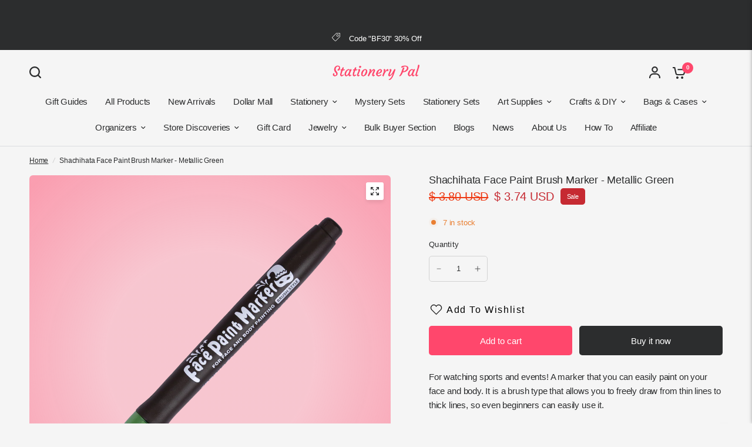

--- FILE ---
content_type: text/html; charset=utf-8
request_url: https://stationerypal.com/recommendations/products?section_id=template--18010134937667__product-recommendations&product_id=6576083370051&limit=6
body_size: 2019
content:
<div id="shopify-section-template--18010134937667__product-recommendations" class="shopify-section section-product-recommendations"><link href="//stationerypal.com/cdn/shop/t/126/assets/product-grid.css?v=82089126330015254991764752006" rel="stylesheet" type="text/css" media="all" /><div class="row">
	<div class="small-12 columns">
		<product-recommendations class="product-recommendations section-spacing-padding section-spacing--disable-top" data-url="/recommendations/products?section_id=template--18010134937667__product-recommendations&product_id=6576083370051&limit=6">
			
				<div class="section-header">
	<div class="section-header--content"><h3 class="section-header--title">
				You may also like

			</h3><div class="section-header--description rte">
				<p>Combine your style with these products</p>
			</div></div></div>
				<ul class="products row no-padding">
					
						<li class="small-6 medium-6 large-3 columns">
							<product-card class="product-card text-left product-card--content-spacing-false product-card--border-false has-shadow--false">
  <figure class="product-featured-image thb-hover">
    <span class="product-card--badges top left">
	

</span>

    
    
    
    
    
    
    
    
    <span class="badge--brand">Use code "BF30"</span>
    <a href="/products/shachihata-face-paint-brush-marker-pastel-green?pr_prod_strat=e5_desc&pr_rec_id=27bd0dcc0&pr_rec_pid=6576083304515&pr_ref_pid=6576083370051&pr_seq=uniform" title="Shachihata Face Paint Brush Marker - Pastel Green" class="product-featured-image-link aspect-ratio aspect-ratio--adapt" style="--padding-bottom: 100.0%;">
<img class="lazyload no-blur product-secondary-image" width="4100" height="4100" data-sizes="auto" src="//stationerypal.com/cdn/shop/files/ShachihataFacePaintBrushMarker-PastelGreen_3.png?v=1719396040&width=298" data-srcset="//stationerypal.com/cdn/shop/files/ShachihataFacePaintBrushMarker-PastelGreen_3.png?v=1719396040&width=298 298w,//stationerypal.com/cdn/shop/files/ShachihataFacePaintBrushMarker-PastelGreen_3.png?v=1719396040&width=596 596w" fetchpriority="auto" alt="Shachihata Face Paint Brush Marker - Pastel Green - Stationery Pal"  />

<img class="lazyload no-blur product-primary-image" width="4100" height="4100" data-sizes="auto" src="//stationerypal.com/cdn/shop/files/ShachihataFacePaintBrushMarker-PastelGreen_1.png?v=1719396035&width=298" data-srcset="//stationerypal.com/cdn/shop/files/ShachihataFacePaintBrushMarker-PastelGreen_1.png?v=1719396035&width=298 298w,//stationerypal.com/cdn/shop/files/ShachihataFacePaintBrushMarker-PastelGreen_1.png?v=1719396035&width=596 596w" fetchpriority="auto" alt="Shachihata Face Paint Brush Marker - Pastel Green - Stationery Pal" style="object-position: 50.0% 50.0%;" />
</a>
  </figure>
	<div class="product-card-info"><a href="/products/shachihata-face-paint-brush-marker-pastel-green?pr_prod_strat=e5_desc&pr_rec_id=27bd0dcc0&pr_rec_pid=6576083304515&pr_ref_pid=6576083370051&pr_seq=uniform" title="Shachihata Face Paint Brush Marker - Pastel Green" class="product-card-title">Shachihata Face Paint Brush Marker - Pastel Green</a>

		
<div class="product-card--add-to-cart-button-wrapper">
<span class="price">
		
			<del>
				<span class="amount">
					
						<span class=money>$ 3.80 USD</span>
					
				</span>
			</del>
		
<ins><span class="amount discounted"><span class=money>$ 3.74 USD</span></span></ins>
	<small class="unit-price  hidden">
		<span></span>
    <span class="unit-price-separator">/</span>
		<span>
    </span>
	</small>
</span>
<button class="product-card--add-to-cart-button product-card--add-to-cart-button-simple button accent" data-product-id="39445149909059" data-product-handle="shachihata-face-paint-brush-marker-pastel-green" tabindex="-1" >
					<svg aria-hidden="true" focusable="false" role="presentation" class="spinner" viewBox="0 0 66 66" xmlns="http://www.w3.org/2000/svg">
	<circle class="spinner-path" fill="none" stroke-width="6" cx="33" cy="33" r="30" stroke="var(--color-body)"></circle>
</svg>
                    
					<span class="product-card--add-to-cart-text">
                    <svg width="24" height="20" viewBox="0 0 24 20" fill="none" xmlns="http://www.w3.org/2000/svg">
<path d="M10.974 17.9841C10.974 19.0977 10.0716 20 8.95805 20C7.84447 20 6.94214 19.0977 6.94214 17.9841C6.94214 16.8705 7.84447 15.9682 8.95805 15.9682C10.0716 15.9682 10.974 16.8705 10.974 17.9841Z" fill="var(--color-header-icons, --color-accent)"/>
<path d="M19.1436 17.9841C19.1436 19.0977 18.2413 20 17.1277 20C16.0141 20 15.1118 19.0977 15.1118 17.9841C15.1118 16.8705 16.0141 15.9682 17.1277 15.9682C18.2413 15.9682 19.1436 16.8705 19.1436 17.9841Z" fill="var(--color-header-icons, --color-accent)"/>
<path d="M22.0614 3.12997H9.51503V5.25199H20.7352L19.462 10.6631C19.3843 11.0141 19.1896 11.3286 18.9102 11.555C18.6307 11.7815 18.283 11.9065 17.9235 11.9098H9.22325C8.859 11.9122 8.50518 11.79 8.22003 11.5631C7.93536 11.3362 7.73689 11.0184 7.65826 10.6631L5.43015 0.822281C5.37615 0.588291 5.24447 0.379879 5.05643 0.230674C4.86885 0.0809966 4.63581 0 4.39566 0H0.947388V2.12202H3.54686L5.5893 11.1406C5.77166 11.9662 6.23206 12.7037 6.89377 13.2304C7.55548 13.7566 8.37776 14.0399 9.22325 14.0323H17.9235C18.7643 14.0342 19.5804 13.7481 20.2369 13.2223C20.8934 12.6966 21.3495 11.9619 21.5309 11.1411L23.0959 4.43018C23.1689 4.11519 23.0936 3.78363 22.8923 3.53069C22.6909 3.27776 22.385 3.12997 22.0614 3.12997Z" fill="var(--color-header-icons, --color-accent)"/>
</svg>
                    </span>
                    
				</button>
			</div></div>
</product-card>
						</li>
					
						<li class="small-6 medium-6 large-3 columns">
							<product-card class="product-card text-left product-card--content-spacing-false product-card--border-false has-shadow--false">
  <figure class="product-featured-image thb-hover">
    <span class="product-card--badges top left">
	

</span>

    
    
    
    
    
    
    
    
    <span class="badge--brand">Use code "BF30"</span>
    <a href="/products/shachihata-face-paint-brush-marker-blue?pr_prod_strat=e5_desc&pr_rec_id=27bd0dcc0&pr_rec_pid=6576083107907&pr_ref_pid=6576083370051&pr_seq=uniform" title="Shachihata Face Paint Brush Marker - Blue" class="product-featured-image-link aspect-ratio aspect-ratio--adapt" style="--padding-bottom: 100.0%;">
<img class="lazyload no-blur product-secondary-image" width="4100" height="4100" data-sizes="auto" src="//stationerypal.com/cdn/shop/files/ShachihataFacePaintBrushMarker-Blue_2.png?v=1719394141&width=298" data-srcset="//stationerypal.com/cdn/shop/files/ShachihataFacePaintBrushMarker-Blue_2.png?v=1719394141&width=298 298w,//stationerypal.com/cdn/shop/files/ShachihataFacePaintBrushMarker-Blue_2.png?v=1719394141&width=596 596w" fetchpriority="auto" alt="Shachihata Face Paint Brush Marker - Blue - Stationery Pal"  />

<img class="lazyload no-blur product-primary-image" width="4100" height="4100" data-sizes="auto" src="//stationerypal.com/cdn/shop/files/ShachihataFacePaintBrushMarker-Blue_1.png?v=1719394121&width=298" data-srcset="//stationerypal.com/cdn/shop/files/ShachihataFacePaintBrushMarker-Blue_1.png?v=1719394121&width=298 298w,//stationerypal.com/cdn/shop/files/ShachihataFacePaintBrushMarker-Blue_1.png?v=1719394121&width=596 596w" fetchpriority="auto" alt="Shachihata Face Paint Brush Marker - Blue - Stationery Pal" style="object-position: 50.0% 50.0%;" />
</a>
  </figure>
	<div class="product-card-info"><a href="/products/shachihata-face-paint-brush-marker-blue?pr_prod_strat=e5_desc&pr_rec_id=27bd0dcc0&pr_rec_pid=6576083107907&pr_ref_pid=6576083370051&pr_seq=uniform" title="Shachihata Face Paint Brush Marker - Blue" class="product-card-title">Shachihata Face Paint Brush Marker - Blue</a>

		
<div class="product-card--add-to-cart-button-wrapper">
<span class="price">
		
			<del>
				<span class="amount">
					
						<span class=money>$ 3.80 USD</span>
					
				</span>
			</del>
		
<ins><span class="amount discounted"><span class=money>$ 3.74 USD</span></span></ins>
	<small class="unit-price  hidden">
		<span></span>
    <span class="unit-price-separator">/</span>
		<span>
    </span>
	</small>
</span>
<button class="product-card--add-to-cart-button product-card--add-to-cart-button-simple button accent" data-product-id="39445149450307" data-product-handle="shachihata-face-paint-brush-marker-blue" tabindex="-1" >
					<svg aria-hidden="true" focusable="false" role="presentation" class="spinner" viewBox="0 0 66 66" xmlns="http://www.w3.org/2000/svg">
	<circle class="spinner-path" fill="none" stroke-width="6" cx="33" cy="33" r="30" stroke="var(--color-body)"></circle>
</svg>
                    
					<span class="product-card--add-to-cart-text">
                    <svg width="24" height="20" viewBox="0 0 24 20" fill="none" xmlns="http://www.w3.org/2000/svg">
<path d="M10.974 17.9841C10.974 19.0977 10.0716 20 8.95805 20C7.84447 20 6.94214 19.0977 6.94214 17.9841C6.94214 16.8705 7.84447 15.9682 8.95805 15.9682C10.0716 15.9682 10.974 16.8705 10.974 17.9841Z" fill="var(--color-header-icons, --color-accent)"/>
<path d="M19.1436 17.9841C19.1436 19.0977 18.2413 20 17.1277 20C16.0141 20 15.1118 19.0977 15.1118 17.9841C15.1118 16.8705 16.0141 15.9682 17.1277 15.9682C18.2413 15.9682 19.1436 16.8705 19.1436 17.9841Z" fill="var(--color-header-icons, --color-accent)"/>
<path d="M22.0614 3.12997H9.51503V5.25199H20.7352L19.462 10.6631C19.3843 11.0141 19.1896 11.3286 18.9102 11.555C18.6307 11.7815 18.283 11.9065 17.9235 11.9098H9.22325C8.859 11.9122 8.50518 11.79 8.22003 11.5631C7.93536 11.3362 7.73689 11.0184 7.65826 10.6631L5.43015 0.822281C5.37615 0.588291 5.24447 0.379879 5.05643 0.230674C4.86885 0.0809966 4.63581 0 4.39566 0H0.947388V2.12202H3.54686L5.5893 11.1406C5.77166 11.9662 6.23206 12.7037 6.89377 13.2304C7.55548 13.7566 8.37776 14.0399 9.22325 14.0323H17.9235C18.7643 14.0342 19.5804 13.7481 20.2369 13.2223C20.8934 12.6966 21.3495 11.9619 21.5309 11.1411L23.0959 4.43018C23.1689 4.11519 23.0936 3.78363 22.8923 3.53069C22.6909 3.27776 22.385 3.12997 22.0614 3.12997Z" fill="var(--color-header-icons, --color-accent)"/>
</svg>
                    </span>
                    
				</button>
			</div></div>
</product-card>
						</li>
					
						<li class="small-6 medium-6 large-3 columns">
							<product-card class="product-card text-left product-card--content-spacing-false product-card--border-false has-shadow--false">
  <figure class="product-featured-image thb-hover">
    <span class="product-card--badges top left">
	

</span>

    
    
    
    
    
    
    
    
    <span class="badge--brand">Use code "BF30"</span>
    <a href="/products/shachihata-face-paint-brush-marker-yellow-green?pr_prod_strat=e5_desc&pr_rec_id=27bd0dcc0&pr_rec_pid=6576083501123&pr_ref_pid=6576083370051&pr_seq=uniform" title="Shachihata Face Paint Brush Marker - Yellow Green" class="product-featured-image-link aspect-ratio aspect-ratio--adapt" style="--padding-bottom: 100.0%;">
<img class="lazyload no-blur product-secondary-image" width="4100" height="4100" data-sizes="auto" src="//stationerypal.com/cdn/shop/files/ShachihataFacePaintBrushMarker-YellowGreen_3.png?v=1719395250&width=298" data-srcset="//stationerypal.com/cdn/shop/files/ShachihataFacePaintBrushMarker-YellowGreen_3.png?v=1719395250&width=298 298w,//stationerypal.com/cdn/shop/files/ShachihataFacePaintBrushMarker-YellowGreen_3.png?v=1719395250&width=596 596w" fetchpriority="auto" alt="Shachihata Face Paint Brush Marker - Yellow Green - Stationery Pal"  />

<img class="lazyload no-blur product-primary-image" width="4100" height="4100" data-sizes="auto" src="//stationerypal.com/cdn/shop/files/ShachihataFacePaintBrushMarker-YellowGreen_2.png?v=1719395250&width=298" data-srcset="//stationerypal.com/cdn/shop/files/ShachihataFacePaintBrushMarker-YellowGreen_2.png?v=1719395250&width=298 298w,//stationerypal.com/cdn/shop/files/ShachihataFacePaintBrushMarker-YellowGreen_2.png?v=1719395250&width=596 596w" fetchpriority="auto" alt="Shachihata Face Paint Brush Marker - Yellow Green - Stationery Pal" style="object-position: 50.0% 50.0%;" />
</a>
  </figure>
	<div class="product-card-info"><a href="/products/shachihata-face-paint-brush-marker-yellow-green?pr_prod_strat=e5_desc&pr_rec_id=27bd0dcc0&pr_rec_pid=6576083501123&pr_ref_pid=6576083370051&pr_seq=uniform" title="Shachihata Face Paint Brush Marker - Yellow Green" class="product-card-title">Shachihata Face Paint Brush Marker - Yellow Green</a>

		
<div class="product-card--add-to-cart-button-wrapper">
<span class="price">
		
			<del>
				<span class="amount">
					
						<span class=money>$ 3.80 USD</span>
					
				</span>
			</del>
		
<ins><span class="amount discounted"><span class=money>$ 3.74 USD</span></span></ins>
	<small class="unit-price  hidden">
		<span></span>
    <span class="unit-price-separator">/</span>
		<span>
    </span>
	</small>
</span>
<button class="product-card--add-to-cart-button product-card--add-to-cart-button-simple button accent" data-product-id="39445151416387" data-product-handle="shachihata-face-paint-brush-marker-yellow-green" tabindex="-1" >
					<svg aria-hidden="true" focusable="false" role="presentation" class="spinner" viewBox="0 0 66 66" xmlns="http://www.w3.org/2000/svg">
	<circle class="spinner-path" fill="none" stroke-width="6" cx="33" cy="33" r="30" stroke="var(--color-body)"></circle>
</svg>
                    
					<span class="product-card--add-to-cart-text">
                    <svg width="24" height="20" viewBox="0 0 24 20" fill="none" xmlns="http://www.w3.org/2000/svg">
<path d="M10.974 17.9841C10.974 19.0977 10.0716 20 8.95805 20C7.84447 20 6.94214 19.0977 6.94214 17.9841C6.94214 16.8705 7.84447 15.9682 8.95805 15.9682C10.0716 15.9682 10.974 16.8705 10.974 17.9841Z" fill="var(--color-header-icons, --color-accent)"/>
<path d="M19.1436 17.9841C19.1436 19.0977 18.2413 20 17.1277 20C16.0141 20 15.1118 19.0977 15.1118 17.9841C15.1118 16.8705 16.0141 15.9682 17.1277 15.9682C18.2413 15.9682 19.1436 16.8705 19.1436 17.9841Z" fill="var(--color-header-icons, --color-accent)"/>
<path d="M22.0614 3.12997H9.51503V5.25199H20.7352L19.462 10.6631C19.3843 11.0141 19.1896 11.3286 18.9102 11.555C18.6307 11.7815 18.283 11.9065 17.9235 11.9098H9.22325C8.859 11.9122 8.50518 11.79 8.22003 11.5631C7.93536 11.3362 7.73689 11.0184 7.65826 10.6631L5.43015 0.822281C5.37615 0.588291 5.24447 0.379879 5.05643 0.230674C4.86885 0.0809966 4.63581 0 4.39566 0H0.947388V2.12202H3.54686L5.5893 11.1406C5.77166 11.9662 6.23206 12.7037 6.89377 13.2304C7.55548 13.7566 8.37776 14.0399 9.22325 14.0323H17.9235C18.7643 14.0342 19.5804 13.7481 20.2369 13.2223C20.8934 12.6966 21.3495 11.9619 21.5309 11.1411L23.0959 4.43018C23.1689 4.11519 23.0936 3.78363 22.8923 3.53069C22.6909 3.27776 22.385 3.12997 22.0614 3.12997Z" fill="var(--color-header-icons, --color-accent)"/>
</svg>
                    </span>
                    
				</button>
			</div></div>
</product-card>
						</li>
					
						<li class="small-6 medium-6 large-3 columns">
							<product-card class="product-card text-left product-card--content-spacing-false product-card--border-false has-shadow--false">
  <figure class="product-featured-image thb-hover">
    <span class="product-card--badges top left">
	

</span>

    
    
    
    
    
    
    
    
    <span class="badge--brand">Use code "BF30"</span>
    <a href="/products/shachihata-face-paint-brush-marker-orange?pr_prod_strat=e5_desc&pr_rec_id=27bd0dcc0&pr_rec_pid=6579555958851&pr_ref_pid=6576083370051&pr_seq=uniform" title="Shachihata Face Paint Brush Marker - Orange" class="product-featured-image-link aspect-ratio aspect-ratio--adapt" style="--padding-bottom: 100.0%;">
<img class="lazyload no-blur product-secondary-image" width="4100" height="4100" data-sizes="auto" src="//stationerypal.com/cdn/shop/files/ShachihataFacePaintBrushMarker-Orange_1.png?v=1719396134&width=298" data-srcset="//stationerypal.com/cdn/shop/files/ShachihataFacePaintBrushMarker-Orange_1.png?v=1719396134&width=298 298w,//stationerypal.com/cdn/shop/files/ShachihataFacePaintBrushMarker-Orange_1.png?v=1719396134&width=596 596w" fetchpriority="auto" alt="Shachihata Face Paint Brush Marker - Orange - Stationery Pal"  />

<img class="lazyload no-blur product-primary-image" width="4100" height="4100" data-sizes="auto" src="//stationerypal.com/cdn/shop/files/ShachihataFacePaintBrushMarker-Orange_4.png?v=1719396134&width=298" data-srcset="//stationerypal.com/cdn/shop/files/ShachihataFacePaintBrushMarker-Orange_4.png?v=1719396134&width=298 298w,//stationerypal.com/cdn/shop/files/ShachihataFacePaintBrushMarker-Orange_4.png?v=1719396134&width=596 596w" fetchpriority="auto" alt="Shachihata Face Paint Brush Marker - Orange - Stationery Pal" style="object-position: 50.0% 50.0%;" />
</a>
  </figure>
	<div class="product-card-info"><a href="/products/shachihata-face-paint-brush-marker-orange?pr_prod_strat=e5_desc&pr_rec_id=27bd0dcc0&pr_rec_pid=6579555958851&pr_ref_pid=6576083370051&pr_seq=uniform" title="Shachihata Face Paint Brush Marker - Orange" class="product-card-title">Shachihata Face Paint Brush Marker - Orange</a>

		
<div class="product-card--add-to-cart-button-wrapper">
<span class="price">
		
			<del>
				<span class="amount">
					
						<span class=money>$ 3.80 USD</span>
					
				</span>
			</del>
		
<ins><span class="amount discounted"><span class=money>$ 3.74 USD</span></span></ins>
	<small class="unit-price  hidden">
		<span></span>
    <span class="unit-price-separator">/</span>
		<span>
    </span>
	</small>
</span>
<button class="product-card--add-to-cart-button product-card--add-to-cart-button-simple button accent" data-product-id="39452672393283" data-product-handle="shachihata-face-paint-brush-marker-orange" tabindex="-1" >
					<svg aria-hidden="true" focusable="false" role="presentation" class="spinner" viewBox="0 0 66 66" xmlns="http://www.w3.org/2000/svg">
	<circle class="spinner-path" fill="none" stroke-width="6" cx="33" cy="33" r="30" stroke="var(--color-body)"></circle>
</svg>
                    
					<span class="product-card--add-to-cart-text">
                    <svg width="24" height="20" viewBox="0 0 24 20" fill="none" xmlns="http://www.w3.org/2000/svg">
<path d="M10.974 17.9841C10.974 19.0977 10.0716 20 8.95805 20C7.84447 20 6.94214 19.0977 6.94214 17.9841C6.94214 16.8705 7.84447 15.9682 8.95805 15.9682C10.0716 15.9682 10.974 16.8705 10.974 17.9841Z" fill="var(--color-header-icons, --color-accent)"/>
<path d="M19.1436 17.9841C19.1436 19.0977 18.2413 20 17.1277 20C16.0141 20 15.1118 19.0977 15.1118 17.9841C15.1118 16.8705 16.0141 15.9682 17.1277 15.9682C18.2413 15.9682 19.1436 16.8705 19.1436 17.9841Z" fill="var(--color-header-icons, --color-accent)"/>
<path d="M22.0614 3.12997H9.51503V5.25199H20.7352L19.462 10.6631C19.3843 11.0141 19.1896 11.3286 18.9102 11.555C18.6307 11.7815 18.283 11.9065 17.9235 11.9098H9.22325C8.859 11.9122 8.50518 11.79 8.22003 11.5631C7.93536 11.3362 7.73689 11.0184 7.65826 10.6631L5.43015 0.822281C5.37615 0.588291 5.24447 0.379879 5.05643 0.230674C4.86885 0.0809966 4.63581 0 4.39566 0H0.947388V2.12202H3.54686L5.5893 11.1406C5.77166 11.9662 6.23206 12.7037 6.89377 13.2304C7.55548 13.7566 8.37776 14.0399 9.22325 14.0323H17.9235C18.7643 14.0342 19.5804 13.7481 20.2369 13.2223C20.8934 12.6966 21.3495 11.9619 21.5309 11.1411L23.0959 4.43018C23.1689 4.11519 23.0936 3.78363 22.8923 3.53069C22.6909 3.27776 22.385 3.12997 22.0614 3.12997Z" fill="var(--color-header-icons, --color-accent)"/>
</svg>
                    </span>
                    
				</button>
			</div></div>
</product-card>
						</li>
					
						<li class="small-6 medium-6 large-3 columns">
							<product-card class="product-card text-left product-card--content-spacing-false product-card--border-false has-shadow--false">
  <figure class="product-featured-image thb-hover">
    <span class="product-card--badges top left">
	

</span>

    
    
    
    
    
    
    
    
    <span class="badge--brand">Use code "BF30"</span>
    <a href="/products/shachihata-face-paint-brush-marker-brown?pr_prod_strat=e5_desc&pr_rec_id=27bd0dcc0&pr_rec_pid=6576082354243&pr_ref_pid=6576083370051&pr_seq=uniform" title="Shachihata Face Paint Brush Marker - Brown" class="product-featured-image-link aspect-ratio aspect-ratio--adapt" style="--padding-bottom: 100.0%;">
<img class="lazyload no-blur product-secondary-image" width="4100" height="4100" data-sizes="auto" src="//stationerypal.com/cdn/shop/files/ShachihataFacePaintBrushMarker-Brown_2.png?v=1719394662&width=298" data-srcset="//stationerypal.com/cdn/shop/files/ShachihataFacePaintBrushMarker-Brown_2.png?v=1719394662&width=298 298w,//stationerypal.com/cdn/shop/files/ShachihataFacePaintBrushMarker-Brown_2.png?v=1719394662&width=596 596w" fetchpriority="auto" alt="Shachihata Face Paint Brush Marker - Brown - Stationery Pal"  />

<img class="lazyload no-blur product-primary-image" width="4100" height="4100" data-sizes="auto" src="//stationerypal.com/cdn/shop/files/ShachihataFacePaintBrushMarker-Brown_4.png?v=1719394655&width=298" data-srcset="//stationerypal.com/cdn/shop/files/ShachihataFacePaintBrushMarker-Brown_4.png?v=1719394655&width=298 298w,//stationerypal.com/cdn/shop/files/ShachihataFacePaintBrushMarker-Brown_4.png?v=1719394655&width=596 596w" fetchpriority="auto" alt="Shachihata Face Paint Brush Marker - Brown - Stationery Pal" style="object-position: 50.0% 50.0%;" />
</a>
  </figure>
	<div class="product-card-info"><a href="/products/shachihata-face-paint-brush-marker-brown?pr_prod_strat=e5_desc&pr_rec_id=27bd0dcc0&pr_rec_pid=6576082354243&pr_ref_pid=6576083370051&pr_seq=uniform" title="Shachihata Face Paint Brush Marker - Brown" class="product-card-title">Shachihata Face Paint Brush Marker - Brown</a>

		
<div class="product-card--add-to-cart-button-wrapper">
<span class="price">
		
			<del>
				<span class="amount">
					
						<span class=money>$ 3.80 USD</span>
					
				</span>
			</del>
		
<ins><span class="amount discounted"><span class=money>$ 3.74 USD</span></span></ins>
	<small class="unit-price  hidden">
		<span></span>
    <span class="unit-price-separator">/</span>
		<span>
    </span>
	</small>
</span>
<button class="product-card--add-to-cart-button product-card--add-to-cart-button-simple button accent" data-product-id="39445140996163" data-product-handle="shachihata-face-paint-brush-marker-brown" tabindex="-1" >
					<svg aria-hidden="true" focusable="false" role="presentation" class="spinner" viewBox="0 0 66 66" xmlns="http://www.w3.org/2000/svg">
	<circle class="spinner-path" fill="none" stroke-width="6" cx="33" cy="33" r="30" stroke="var(--color-body)"></circle>
</svg>
                    
					<span class="product-card--add-to-cart-text">
                    <svg width="24" height="20" viewBox="0 0 24 20" fill="none" xmlns="http://www.w3.org/2000/svg">
<path d="M10.974 17.9841C10.974 19.0977 10.0716 20 8.95805 20C7.84447 20 6.94214 19.0977 6.94214 17.9841C6.94214 16.8705 7.84447 15.9682 8.95805 15.9682C10.0716 15.9682 10.974 16.8705 10.974 17.9841Z" fill="var(--color-header-icons, --color-accent)"/>
<path d="M19.1436 17.9841C19.1436 19.0977 18.2413 20 17.1277 20C16.0141 20 15.1118 19.0977 15.1118 17.9841C15.1118 16.8705 16.0141 15.9682 17.1277 15.9682C18.2413 15.9682 19.1436 16.8705 19.1436 17.9841Z" fill="var(--color-header-icons, --color-accent)"/>
<path d="M22.0614 3.12997H9.51503V5.25199H20.7352L19.462 10.6631C19.3843 11.0141 19.1896 11.3286 18.9102 11.555C18.6307 11.7815 18.283 11.9065 17.9235 11.9098H9.22325C8.859 11.9122 8.50518 11.79 8.22003 11.5631C7.93536 11.3362 7.73689 11.0184 7.65826 10.6631L5.43015 0.822281C5.37615 0.588291 5.24447 0.379879 5.05643 0.230674C4.86885 0.0809966 4.63581 0 4.39566 0H0.947388V2.12202H3.54686L5.5893 11.1406C5.77166 11.9662 6.23206 12.7037 6.89377 13.2304C7.55548 13.7566 8.37776 14.0399 9.22325 14.0323H17.9235C18.7643 14.0342 19.5804 13.7481 20.2369 13.2223C20.8934 12.6966 21.3495 11.9619 21.5309 11.1411L23.0959 4.43018C23.1689 4.11519 23.0936 3.78363 22.8923 3.53069C22.6909 3.27776 22.385 3.12997 22.0614 3.12997Z" fill="var(--color-header-icons, --color-accent)"/>
</svg>
                    </span>
                    
				</button>
			</div></div>
</product-card>
						</li>
					
						<li class="small-6 medium-6 large-3 columns">
							<product-card class="product-card text-left product-card--content-spacing-false product-card--border-false has-shadow--false">
  <figure class="product-featured-image thb-hover">
    <span class="product-card--badges top left">
	

</span>

    
    
    
    
    
    
    
    
    <span class="badge--brand">Use code "BF30"</span>
    <a href="/products/shachihata-face-paint-brush-marker-yellow?pr_prod_strat=e5_desc&pr_rec_id=27bd0dcc0&pr_rec_pid=6576082485315&pr_ref_pid=6576083370051&pr_seq=uniform" title="Shachihata Face Paint Brush Marker - Yellow" class="product-featured-image-link aspect-ratio aspect-ratio--adapt" style="--padding-bottom: 100.0%;">
<img class="lazyload no-blur product-secondary-image" width="4100" height="4100" data-sizes="auto" src="//stationerypal.com/cdn/shop/files/ShachihataFacePaintBrushMarker-Yellow_1.png?v=1719395433&width=298" data-srcset="//stationerypal.com/cdn/shop/files/ShachihataFacePaintBrushMarker-Yellow_1.png?v=1719395433&width=298 298w,//stationerypal.com/cdn/shop/files/ShachihataFacePaintBrushMarker-Yellow_1.png?v=1719395433&width=596 596w" fetchpriority="auto" alt="Shachihata Face Paint Brush Marker - Yellow - Stationery Pal"  />

<img class="lazyload no-blur product-primary-image" width="4100" height="4100" data-sizes="auto" src="//stationerypal.com/cdn/shop/files/ShachihataFacePaintBrushMarker-Yellow_5.png?v=1719395424&width=298" data-srcset="//stationerypal.com/cdn/shop/files/ShachihataFacePaintBrushMarker-Yellow_5.png?v=1719395424&width=298 298w,//stationerypal.com/cdn/shop/files/ShachihataFacePaintBrushMarker-Yellow_5.png?v=1719395424&width=596 596w" fetchpriority="auto" alt="Shachihata Face Paint Brush Marker - Yellow - Stationery Pal" style="object-position: 50.0% 50.0%;" />
</a>
  </figure>
	<div class="product-card-info"><a href="/products/shachihata-face-paint-brush-marker-yellow?pr_prod_strat=e5_desc&pr_rec_id=27bd0dcc0&pr_rec_pid=6576082485315&pr_ref_pid=6576083370051&pr_seq=uniform" title="Shachihata Face Paint Brush Marker - Yellow" class="product-card-title">Shachihata Face Paint Brush Marker - Yellow</a>

		
<div class="product-card--add-to-cart-button-wrapper">
<span class="price">
		
			<del>
				<span class="amount">
					
						<span class=money>$ 3.80 USD</span>
					
				</span>
			</del>
		
<ins><span class="amount discounted"><span class=money>$ 3.74 USD</span></span></ins>
	<small class="unit-price  hidden">
		<span></span>
    <span class="unit-price-separator">/</span>
		<span>
    </span>
	</small>
</span>
<button class="product-card--add-to-cart-button product-card--add-to-cart-button-simple button accent" data-product-id="39445143158851" data-product-handle="shachihata-face-paint-brush-marker-yellow" tabindex="-1" >
					<svg aria-hidden="true" focusable="false" role="presentation" class="spinner" viewBox="0 0 66 66" xmlns="http://www.w3.org/2000/svg">
	<circle class="spinner-path" fill="none" stroke-width="6" cx="33" cy="33" r="30" stroke="var(--color-body)"></circle>
</svg>
                    
					<span class="product-card--add-to-cart-text">
                    <svg width="24" height="20" viewBox="0 0 24 20" fill="none" xmlns="http://www.w3.org/2000/svg">
<path d="M10.974 17.9841C10.974 19.0977 10.0716 20 8.95805 20C7.84447 20 6.94214 19.0977 6.94214 17.9841C6.94214 16.8705 7.84447 15.9682 8.95805 15.9682C10.0716 15.9682 10.974 16.8705 10.974 17.9841Z" fill="var(--color-header-icons, --color-accent)"/>
<path d="M19.1436 17.9841C19.1436 19.0977 18.2413 20 17.1277 20C16.0141 20 15.1118 19.0977 15.1118 17.9841C15.1118 16.8705 16.0141 15.9682 17.1277 15.9682C18.2413 15.9682 19.1436 16.8705 19.1436 17.9841Z" fill="var(--color-header-icons, --color-accent)"/>
<path d="M22.0614 3.12997H9.51503V5.25199H20.7352L19.462 10.6631C19.3843 11.0141 19.1896 11.3286 18.9102 11.555C18.6307 11.7815 18.283 11.9065 17.9235 11.9098H9.22325C8.859 11.9122 8.50518 11.79 8.22003 11.5631C7.93536 11.3362 7.73689 11.0184 7.65826 10.6631L5.43015 0.822281C5.37615 0.588291 5.24447 0.379879 5.05643 0.230674C4.86885 0.0809966 4.63581 0 4.39566 0H0.947388V2.12202H3.54686L5.5893 11.1406C5.77166 11.9662 6.23206 12.7037 6.89377 13.2304C7.55548 13.7566 8.37776 14.0399 9.22325 14.0323H17.9235C18.7643 14.0342 19.5804 13.7481 20.2369 13.2223C20.8934 12.6966 21.3495 11.9619 21.5309 11.1411L23.0959 4.43018C23.1689 4.11519 23.0936 3.78363 22.8923 3.53069C22.6909 3.27776 22.385 3.12997 22.0614 3.12997Z" fill="var(--color-header-icons, --color-accent)"/>
</svg>
                    </span>
                    
				</button>
			</div></div>
</product-card>
						</li>
					
				</ul>
			
		</product-recommendations>
	</div>
</div>

</div>

--- FILE ---
content_type: text/html; charset=utf-8
request_url: https://www.google.com/recaptcha/api2/aframe
body_size: 110
content:
<!DOCTYPE HTML><html><head><meta http-equiv="content-type" content="text/html; charset=UTF-8"></head><body><script nonce="fJu84-t0_FlIjIBpGEWMgg">/** Anti-fraud and anti-abuse applications only. See google.com/recaptcha */ try{var clients={'sodar':'https://pagead2.googlesyndication.com/pagead/sodar?'};window.addEventListener("message",function(a){try{if(a.source===window.parent){var b=JSON.parse(a.data);var c=clients[b['id']];if(c){var d=document.createElement('img');d.src=c+b['params']+'&rc='+(localStorage.getItem("rc::a")?sessionStorage.getItem("rc::b"):"");window.document.body.appendChild(d);sessionStorage.setItem("rc::e",parseInt(sessionStorage.getItem("rc::e")||0)+1);localStorage.setItem("rc::h",'1766239760455');}}}catch(b){}});window.parent.postMessage("_grecaptcha_ready", "*");}catch(b){}</script></body></html>

--- FILE ---
content_type: text/css
request_url: https://stationerypal.com/cdn/shop/t/126/assets/product-grid.css?v=82089126330015254991764752006
body_size: 2350
content:
@charset "UTF-8";.product-card .product-card-swatches,.product-card .product-card-swatches .product-card-swatch,.product-card .product-card-swatches--title{transition:all .25s cubic-bezier(.104,.204,.492,1)}.products .gallery--item,.product-card--content-spacing-false .product-featured-image-link,.product-card--content-spacing-true{isolation:isolate;border-radius:var(--block-border-radius, 16px)}.no-js .product-card-quickview{display:none!important}.product-card-quickview{box-shadow:0 4px 6px #00000014}.products{list-style:none}.products.carousel{display:flex;flex-wrap:nowrap;overflow:hidden;min-width:100%;padding:0}.products.carousel .product-card{flex-shrink:0;margin-bottom:0!important}.products.carousel .carousel__slide{width:100%;display:flex}.no-js .products.carousel{overflow-x:scroll}.products.carousel.flickity-enabled{overflow:visible}.products.carousel .promotion-column{margin-bottom:0;height:100%}@media only screen and (max-width: 767px){.products.carousel .flickity-viewport{overflow:visible}}.products .promotion-column{margin-bottom:20px}@media only screen and (min-width: 768px){.products .promotion-column{margin-bottom:30px}}@media only screen and (min-width: 768px){.products .promotion-column.promotion-column-width--2{flex:0 0 50%;max-width:50%}}@media only screen and (min-width: 768px){.products .promotion-column.promotion-column-width--2.product-columns-3{flex:0 0 66.6%;max-width:66.6%}}@media only screen and (min-width: 768px){.products .promotion-column.promotion-column-width--2.product-columns-5{flex:0 0 40%;max-width:40%}}.products .gallery--item{height:100%;overflow:hidden;flex:1}.products .gallery--item figure{height:100%;padding-bottom:0}.products .gallery--item-content{padding:15px}@media only screen and (min-width: 768px){.products .gallery--item-content{padding:30px}}.products .gallery--item-content p{font-size:.8125rem;margin-bottom:15px}@media only screen and (min-width: 768px){.products .gallery--item-content p{font-size:.9375rem}}.product-card-spacing-small .products.row{margin:0 -5px}.product-card-spacing-small .products.row .columns,.product-card-spacing-small .products.row .column{padding:0 5px}.product-card-spacing-small .products.row .product-card{margin-bottom:10px;min-height:calc(100% - 10px)}.product-card-spacing-small .products.row+.pagination{margin-top:20px}.product-card-spacing-small .products.row .flickity-nav.flickity-prev{left:-16px}.product-card-spacing-small .products.row .flickity-nav.flickity-next{right:-16px}@media only screen and (min-width: 768px){.product-card-spacing-medium .products.row{margin:0 -10px}.product-card-spacing-medium .products.row .columns,.product-card-spacing-medium .products.row .column{padding:0 10px}.product-card-spacing-medium .products.row .product-card{margin-bottom:20px;min-height:calc(100% - 20px)}.product-card-spacing-medium .products.row+.pagination{margin-top:10px}}.product-card-spacing-medium .products.row .flickity-nav.flickity-prev{left:-11px}.product-card-spacing-medium .products.row .flickity-nav.flickity-next{right:-11px}@media only screen and (min-width: 768px){.product-card-spacing-large .products.row{margin:0 -15px}.product-card-spacing-large .products.row .columns,.product-card-spacing-large .products.row .column{padding:0 15px}.product-card-spacing-large .products.row .product-card{margin-bottom:30px;min-height:calc(100% - 30px)}.product-card-spacing-large .products.row+.pagination{margin-top:0}}.product-card-spacing-large .products.row .flickity-nav.flickity-prev{left:-6px}.product-card-spacing-large .products.row .flickity-nav.flickity-next{right:-6px}.product-card{display:flex;flex-direction:column;position:relative;margin-bottom:30px;min-height:calc(100% - 30px);width:100%;overflow:hidden;background:var(--color-product-card-bg, #fff)}.carousel .product-card{margin-bottom:0}.product-card .product-card-info{line-height:1;flex:1;display:flex;flex-direction:column;background:#fff;padding:.2rem;border-bottom-left-radius:5px;border-bottom-right-radius:5px}.product-card .product-card-info>*:last-child{margin-bottom:0}.product-card .product-featured-image{margin-bottom:0;position:relative;overflow:hidden;z-index:0}@media only screen and (min-width: 768px){.product-card .product-featured-image{margin-bottom:0}}@media (hover: hover){.product-card .product-featured-image.thb-hover:hover .product-primary-image{opacity:0}.product-card .product-featured-image.thb-hover:hover .product-secondary-image{opacity:1}}.product-card .product-featured-image-link{display:block;position:relative;height:0;overflow:hidden;padding-bottom:var(--padding-bottom);border-bottom-left-radius:0;border-bottom-right-radius:0}.product-card .product-featured-image-link img{position:absolute;top:0;left:0;width:100%;height:100%;object-fit:cover;z-index:5;background:radial-gradient(circle,#ff4a6e45 40%,#ff486c80 96%)}.product-card .product-featured-image-link .thb-placeholder{position:absolute;top:0;left:0;width:100%;height:100%}.product-card .product-featured-image-link .product-secondary-image{z-index:10;opacity:0}.product-card .product-featured-image-link.aspect-ratio--square{padding-bottom:100%}.product-card .product-featured-image-link.aspect-ratio--portrait{padding-bottom:125%}.product-card .product-featured-image-link.aspect-ratio--landscape{padding-bottom:75%}.product-card .product-card-vendor{text-transform:uppercase;font-size:.6875rem;letter-spacing:.1em;margin-bottom:8px;opacity:.8}.product-card .product-card-vendor a{color:var(--color-body, #2c2d2e)}.product-card .product-card-title{font-size:calc(var(--font-product-title-scale, 1) * .9rem);line-height:calc(var(--font-product-title-line-height-scale, 1) * 1.4);font-weight:var(--font-body-medium-weight, 500);display:block;margin-bottom:5px}.product-card .price{font-size:calc(var(--font-product-price-scale, 1) * .9375rem);display:grid}.product-card .price+.product-card-title{margin-top:5px;margin-bottom:0}.product-card--badges{position:absolute;z-index:30;display:flex;flex-direction:column;gap:5px}.product-card--badges.bottom{bottom:calc(var(--badge-offset, 0px) + 7px)}@media only screen and (min-width: 768px){.product-card--badges.bottom{bottom:calc(var(--badge-offset, 0px) + 14px)}}.product-card--badges.left{left:calc(var(--badge-offset, 0px) + 7px);align-items:flex-start}@media only screen and (min-width: 768px){.product-card--badges.left{left:calc(var(--badge-offset, 0px) + 14px)}}.product-card--badges.top{top:calc(var(--badge-offset, 0px) + 7px)}@media only screen and (min-width: 768px){.product-card--badges.top{top:calc(var(--badge-offset, 0px) + 14px)}}.product-card--badges.right{right:calc(var(--badge-offset, 0px) + 7px);align-items:flex-end}@media only screen and (min-width: 768px){.product-card--badges.right{right:calc(var(--badge-offset, 0px) + 14px)}}.product-card .product-inventory-notice{margin-bottom:0;margin-top:10px}.product-card .product-inventory-notice--text{margin-bottom:0}.product-card-subtitle{font-size:.8125rem;color:rgba(var(--color-body-rgb),.8);margin-top:10px;margin-bottom:0}.product-card-quickview{position:absolute;bottom:10px;left:10px;right:10px;z-index:20;background:var(--color-drawer-bg, #fff);color:var(--color-body, #2c2d2e);height:44px;display:flex;align-items:center;justify-content:center;text-align:center;padding:5px;opacity:0;transition:opacity .25s linear;border-radius:calc(var(--block-border-radius, 16px) / 2)}@media only screen and (min-width: 768px){.product-card-quickview{bottom:15px;left:15px;right:15px}}.product-card-quickview span{line-height:1;font-size:.8125rem;font-weight:var(--font-body-medium-weight, 500);padding-right:0;white-space:nowrap;opacity:1}.product-card-quickview .loading-overlay{position:absolute;top:50%;left:50%;transform:translate3d(-50%,-50%,0);z-index:20;opacity:0;width:40px;height:40px;display:flex;align-items:center;justify-content:center}.product-card-quickview .loading-overlay .spinner{width:18px}.product-card-quickview.loading span{opacity:0}.product-card-quickview.loading .loading-overlay{opacity:1}.product-card--add-to-cart-button{font-size:.8125rem;width:max-content;justify-self:end;text-align:right;padding:7px;height:auto;border-radius:calc(var(--block-border-radius, 16px) / 2)}button.product-card--add-to-cart-button.product-card--add-to-cart-button-simple.button.accent{background:#fff}quick-view.product-card--add-to-cart-button.button.accent{background:#fff}.button.accent .spinner-path{stroke:#000}.product-card--add-to-cart-button-wrapper{margin-top:auto;display:flex;justify-content:space-between}.product-card--add-to-cart-button .spinner{position:absolute;top:50%;left:50%;z-index:20;opacity:0;width:34px;height:34px;margin:-17px 0 0 -17px;padding:10px}.product-card--add-to-cart-button.loading .spinner{opacity:1}.product-card--add-to-cart-button.loading .product-card--add-to-cart-text{opacity:0}.product-card .product-card-swatches{line-height:0;position:absolute;top:0;left:0;width:100%;transform:translateY(100%)}.product-card .product-card-swatches .product-card-swatch{display:inline-flex;margin:0;width:18px;height:18px;border-radius:9px;padding:3px;position:relative;cursor:pointer}.product-card .product-card-swatches .product-card-swatch:after{content:"";display:block;position:absolute;top:3px;left:3px;right:3px;bottom:3px;border-radius:6px;background:var(--option-color);background-image:var(--option-color-image);background-size:cover}.product-card .product-card-swatches .product-card-swatch.active{box-shadow:0 0 0 1px var(--color-body, #2c2d2e) inset}.product-card .product-card-swatches--container{position:relative;overflow:hidden;height:18px;margin-top:10px}.product-card .product-card-swatches--title{font-size:.75rem;line-height:18px;opacity:.8;transform:translateY(0)}.product-card--label-container{margin-top:10px}.product-card .star-rating{margin-top:7px;font-size:.875rem}.product-card:hover .product-card-swatches{transform:translateY(0)}.product-card:hover .product-card-swatches--title{transform:translateY(-100%)}.product-card:hover .product-card-quickview{opacity:1}.product-card--border-true{border:1px solid var(--color-border, #dadce0);--badge-offset: 10px}.product-card--border-true .product-featured-image{padding:10px}.product-card--content-spacing-true{overflow:hidden}.product-card--content-spacing-true .product-card-info{padding:20px}.product-card--content-spacing-true.product-card--border-true .product-featured-image{padding-bottom:0}.product-card--content-spacing-true.product-card--border-true .product-featured-image-link{border-top-left-radius:calc(var(--block-border-radius, 16px) / 1.4);border-top-right-radius:calc(var(--block-border-radius, 16px) / 1.4)}.product-card--content-spacing-true .product-featured-image{margin-bottom:0}.collection-empty{text-align:center;padding:10vh;width:100%}.collection-empty svg{margin-bottom:30px}.collection-empty .text-button{font-size:inherit}.collection-empty p{font-size:1.25rem}.sidebar-container{display:grid;gap:clamp(20px,4%,40px)}@media only screen and (min-width: 1068px){.sidebar-container.facets--sidebar{grid-template-columns:clamp(200px,22%,240px) 1fr}}.sidebar-container.facets--sidebar.results--0{grid-template-columns:1fr}@media only screen and (min-width: 1068px){.sidebar-container.facets--sidebar .facets-toggle{display:none}}.sidebar-container .products.collection.row{padding:0}.star-rating{--star-percent: calc(var(--star-rating) / 5 * 100%);display:inline-block;font-size:1rem;font-family:Times;line-height:1}.star-rating:before{content:"\2605\2605\2605\2605\2605";background:linear-gradient(90deg,var(--color-star) var(--star-percent),#e1e1e1 var(--star-percent));-webkit-background-clip:text;-webkit-text-fill-color:transparent}.star-rating span{font-size:.75rem;margin-left:8px}.rating{display:inline-block;margin:0}.rating-star{--letter-spacing: .3;--font-size: 1.5;--percent: calc( ( var(--rating) / var(--rating-max) + var(--rating-decimal) * var(--font-size) / (var(--rating-max) * (var(--letter-spacing) + var(--font-size))) ) * 100% );letter-spacing:calc(var(--letter-spacing) * 1rem);font-size:calc(var(--font-size) * 1rem);line-height:1;display:inline-block;font-family:Times;margin:0}.rating-star:before{content:"\2605\2605\2605\2605\2605";background:linear-gradient(90deg,var(--color-reviews) var(--percent),rgba(var(--color-foreground),.15) var(--percent));-webkit-background-clip:text;-webkit-text-fill-color:transparent}.rating-text{display:none}.rating-count{display:none;margin:0}@media (forced-colors: active){.rating{display:none}.rating-text{display:block}}.product-card--label{font-size:.625rem;border:1px solid var(--color-border, #dadce0);padding:4px 6px;line-height:1.2;border-radius:var(--input-border-radius, 6px)}.product-card--label-container{display:flex;gap:5px;flex-wrap:wrap}.badge--non-brand,.badge--brand{display:inline-flex;align-items:center;background:#d1a7e1;color:#fff;border-radius:3px;font-size:11px;font-weight:500;padding:3px;line-height:0;left:5%;top:5%;position:absolute;z-index:30;height:15px}.zigzagset{width:3em;height:3em;background:url("data:image/svg+xml;utf8,<svg xmlns='http://www.w3.org/2000/svg' viewBox='-97 0 256 256' fill='orange' width='256'> <path d='M48 240 L48 16 L32 0 L16 16 L16 240 L32 256 Z' /></svg>"),url("data:image/svg+xml;utf8,<svg xmlns='http://www.w3.org/2000/svg' viewBox='-97 0 256 256' fill='orange' width='256' style='transform:rotate(16.36deg);'> <path  d='M48 240 L48 16 L32 0 L16 16 L16 240 L32 256 Z' /></svg>"),url("data:image/svg+xml;utf8,<svg xmlns='http://www.w3.org/2000/svg' viewBox='-97 0 256 256' fill='orange' width='256' style='transform:rotate(32.73deg);'> <path  d='M48 240 L48 16 L32 0 L16 16 L16 240 L32 256 Z' /></svg>"),url("data:image/svg+xml;utf8,<svg xmlns='http://www.w3.org/2000/svg' viewBox='-97 0 256 256' fill='orange' width='256' style='transform:rotate(49.09deg);'> <path  d='M48 240 L48 16 L32 0 L16 16 L16 240 L32 256 Z' /></svg>"),url("data:image/svg+xml;utf8,<svg xmlns='http://www.w3.org/2000/svg' viewBox='-97 0 256 256' fill='orange' width='256' style='transform:rotate(65.45deg);'> <path  d='M48 240 L48 16 L32 0 L16 16 L16 240 L32 256 Z' /></svg>"),url("data:image/svg+xml;utf8,<svg xmlns='http://www.w3.org/2000/svg' viewBox='-97 0 256 256' fill='orange' width='256' style='transform:rotate(81.81deg);'> <path  d='M48 240 L48 16 L32 0 L16 16 L16 240 L32 256 Z' /></svg>"),url("data:image/svg+xml;utf8,<svg xmlns='http://www.w3.org/2000/svg' viewBox='-97 0 256 256' fill='orange' width='256' style='transform:rotate(98.18deg);'> <path  d='M48 240 L48 16 L32 0 L16 16 L16 240 L32 256 Z' /></svg>"),url("data:image/svg+xml;utf8,<svg xmlns='http://www.w3.org/2000/svg' viewBox='-97 0 256 256' fill='orange' width='256' style='transform:rotate(114.54deg);'> <path  d='M48 240 L48 16 L32 0 L16 16 L16 240 L32 256 Z' /></svg>"),url("data:image/svg+xml;utf8,<svg xmlns='http://www.w3.org/2000/svg' viewBox='-97 0 256 256' fill='orange' width='256' style='transform:rotate(130.90deg);'> <path  d='M48 240 L48 16 L32 0 L16 16 L16 240 L32 256 Z' /></svg>"),url("data:image/svg+xml;utf8,<svg xmlns='http://www.w3.org/2000/svg' viewBox='-97 0 256 256' fill='orange' width='256' style='transform:rotate(147.27deg);'> <path  d='M48 240 L48 16 L32 0 L16 16 L16 240 L32 256 Z' /></svg>"),url("data:image/svg+xml;utf8,<svg xmlns='http://www.w3.org/2000/svg' viewBox='-97 0 256 256' fill='orange' width='256' style='transform:rotate(164.2deg);'> <path  d='M48 240 L48 16 L32 0 L16 16 L16 240 L32 256 Z' /></svg>");background-size:100% 100%;display:inline-flex;align-items:center;color:#fff;font-size:11px;font-weight:500;padding:.3em;line-height:0;right:5%;top:5%;position:absolute;z-index:30}.zigzagMossGreen{width:3em;height:3em;background:url("data:image/svg+xml;utf8,<svg xmlns='http://www.w3.org/2000/svg' viewBox='-97 0 256 256' fill='%23a2bfcd' width='256'> <path d='M48 240 L48 16 L32 0 L16 16 L16 240 L32 256 Z' /></svg>"),url("data:image/svg+xml;utf8,<svg xmlns='http://www.w3.org/2000/svg' viewBox='-97 0 256 256' fill='%23a2bfcd' width='256' style='transform:rotate(16.36deg);'> <path  d='M48 240 L48 16 L32 0 L16 16 L16 240 L32 256 Z' /></svg>"),url("data:image/svg+xml;utf8,<svg xmlns='http://www.w3.org/2000/svg' viewBox='-97 0 256 256' fill='%23a2bfcd' width='256' style='transform:rotate(32.73deg);'> <path  d='M48 240 L48 16 L32 0 L16 16 L16 240 L32 256 Z' /></svg>"),url("data:image/svg+xml;utf8,<svg xmlns='http://www.w3.org/2000/svg' viewBox='-97 0 256 256' fill='%23a2bfcd' width='256' style='transform:rotate(49.09deg);'> <path  d='M48 240 L48 16 L32 0 L16 16 L16 240 L32 256 Z' /></svg>"),url("data:image/svg+xml;utf8,<svg xmlns='http://www.w3.org/2000/svg' viewBox='-97 0 256 256' fill='%23a2bfcd' width='256' style='transform:rotate(65.45deg);'> <path  d='M48 240 L48 16 L32 0 L16 16 L16 240 L32 256 Z' /></svg>"),url("data:image/svg+xml;utf8,<svg xmlns='http://www.w3.org/2000/svg' viewBox='-97 0 256 256' fill='%23a2bfcd' width='256' style='transform:rotate(81.81deg);'> <path  d='M48 240 L48 16 L32 0 L16 16 L16 240 L32 256 Z' /></svg>"),url("data:image/svg+xml;utf8,<svg xmlns='http://www.w3.org/2000/svg' viewBox='-97 0 256 256' fill='%23a2bfcd' width='256' style='transform:rotate(98.18deg);'> <path  d='M48 240 L48 16 L32 0 L16 16 L16 240 L32 256 Z' /></svg>"),url("data:image/svg+xml;utf8,<svg xmlns='http://www.w3.org/2000/svg' viewBox='-97 0 256 256' fill='%23a2bfcd' width='256' style='transform:rotate(114.54deg);'> <path  d='M48 240 L48 16 L32 0 L16 16 L16 240 L32 256 Z' /></svg>"),url("data:image/svg+xml;utf8,<svg xmlns='http://www.w3.org/2000/svg' viewBox='-97 0 256 256' fill='%23a2bfcd' width='256' style='transform:rotate(130.90deg);'> <path  d='M48 240 L48 16 L32 0 L16 16 L16 240 L32 256 Z' /></svg>"),url("data:image/svg+xml;utf8,<svg xmlns='http://www.w3.org/2000/svg' viewBox='-97 0 256 256' fill='%23a2bfcd' width='256' style='transform:rotate(147.27deg);'> <path  d='M48 240 L48 16 L32 0 L16 16 L16 240 L32 256 Z' /></svg>"),url("data:image/svg+xml;utf8,<svg xmlns='http://www.w3.org/2000/svg' viewBox='-97 0 256 256' fill='%23a2bfcd' width='256' style='transform:rotate(164.2deg);'> <path  d='M48 240 L48 16 L32 0 L16 16 L16 240 L32 256 Z' /></svg>");background-size:100% 100%;display:inline-flex;align-items:center;color:#fff;font-size:11px;font-weight:500;padding:.3em;line-height:0;right:5%;top:5%;position:absolute;z-index:30}.zigzagSmokeRed{width:3em;height:3em;background:url("data:image/svg+xml;utf8,<svg xmlns='http://www.w3.org/2000/svg' viewBox='-97 0 256 256' fill='%23e3b1c3' width='256'> <path d='M48 240 L48 16 L32 0 L16 16 L16 240 L32 256 Z' /></svg>"),url("data:image/svg+xml;utf8,<svg xmlns='http://www.w3.org/2000/svg' viewBox='-97 0 256 256' fill='%23e3b1c3' width='256' style='transform:rotate(16.36deg);'> <path  d='M48 240 L48 16 L32 0 L16 16 L16 240 L32 256 Z' /></svg>"),url("data:image/svg+xml;utf8,<svg xmlns='http://www.w3.org/2000/svg' viewBox='-97 0 256 256' fill='%23e3b1c3' width='256' style='transform:rotate(32.73deg);'> <path  d='M48 240 L48 16 L32 0 L16 16 L16 240 L32 256 Z' /></svg>"),url("data:image/svg+xml;utf8,<svg xmlns='http://www.w3.org/2000/svg' viewBox='-97 0 256 256' fill='%23e3b1c3' width='256' style='transform:rotate(49.09deg);'> <path  d='M48 240 L48 16 L32 0 L16 16 L16 240 L32 256 Z' /></svg>"),url("data:image/svg+xml;utf8,<svg xmlns='http://www.w3.org/2000/svg' viewBox='-97 0 256 256' fill='%23e3b1c3' width='256' style='transform:rotate(65.45deg);'> <path  d='M48 240 L48 16 L32 0 L16 16 L16 240 L32 256 Z' /></svg>"),url("data:image/svg+xml;utf8,<svg xmlns='http://www.w3.org/2000/svg' viewBox='-97 0 256 256' fill='%23e3b1c3' width='256' style='transform:rotate(81.81deg);'> <path  d='M48 240 L48 16 L32 0 L16 16 L16 240 L32 256 Z' /></svg>"),url("data:image/svg+xml;utf8,<svg xmlns='http://www.w3.org/2000/svg' viewBox='-97 0 256 256' fill='%23e3b1c3' width='256' style='transform:rotate(98.18deg);'> <path  d='M48 240 L48 16 L32 0 L16 16 L16 240 L32 256 Z' /></svg>"),url("data:image/svg+xml;utf8,<svg xmlns='http://www.w3.org/2000/svg' viewBox='-97 0 256 256' fill='%23e3b1c3' width='256' style='transform:rotate(114.54deg);'> <path  d='M48 240 L48 16 L32 0 L16 16 L16 240 L32 256 Z' /></svg>"),url("data:image/svg+xml;utf8,<svg xmlns='http://www.w3.org/2000/svg' viewBox='-97 0 256 256' fill='%23e3b1c3' width='256' style='transform:rotate(130.90deg);'> <path  d='M48 240 L48 16 L32 0 L16 16 L16 240 L32 256 Z' /></svg>"),url("data:image/svg+xml;utf8,<svg xmlns='http://www.w3.org/2000/svg' viewBox='-97 0 256 256' fill='%23e3b1c3' width='256' style='transform:rotate(147.27deg);'> <path  d='M48 240 L48 16 L32 0 L16 16 L16 240 L32 256 Z' /></svg>"),url("data:image/svg+xml;utf8,<svg xmlns='http://www.w3.org/2000/svg' viewBox='-97 0 256 256' fill='%23e3b1c3' width='256' style='transform:rotate(164.2deg);'> <path  d='M48 240 L48 16 L32 0 L16 16 L16 240 L32 256 Z' /></svg>");background-size:100% 100%;display:inline-flex;align-items:center;color:#fff;font-size:11px;font-weight:500;padding:.3em;line-height:0;right:5%;top:5%;position:absolute;z-index:30}.zigzagIris{width:3em;height:3em;background:url("data:image/svg+xml;utf8,<svg xmlns='http://www.w3.org/2000/svg' viewBox='-97 0 256 256' fill='%23c6b6d3' width='256'> <path d='M48 240 L48 16 L32 0 L16 16 L16 240 L32 256 Z' /></svg>"),url("data:image/svg+xml;utf8,<svg xmlns='http://www.w3.org/2000/svg' viewBox='-97 0 256 256' fill='%23c6b6d3' width='256' style='transform:rotate(16.36deg);'> <path  d='M48 240 L48 16 L32 0 L16 16 L16 240 L32 256 Z' /></svg>"),url("data:image/svg+xml;utf8,<svg xmlns='http://www.w3.org/2000/svg' viewBox='-97 0 256 256' fill='%23c6b6d3' width='256' style='transform:rotate(32.73deg);'> <path  d='M48 240 L48 16 L32 0 L16 16 L16 240 L32 256 Z' /></svg>"),url("data:image/svg+xml;utf8,<svg xmlns='http://www.w3.org/2000/svg' viewBox='-97 0 256 256' fill='%23c6b6d3' width='256' style='transform:rotate(49.09deg);'> <path  d='M48 240 L48 16 L32 0 L16 16 L16 240 L32 256 Z' /></svg>"),url("data:image/svg+xml;utf8,<svg xmlns='http://www.w3.org/2000/svg' viewBox='-97 0 256 256' fill='%23c6b6d3' width='256' style='transform:rotate(65.45deg);'> <path  d='M48 240 L48 16 L32 0 L16 16 L16 240 L32 256 Z' /></svg>"),url("data:image/svg+xml;utf8,<svg xmlns='http://www.w3.org/2000/svg' viewBox='-97 0 256 256' fill='%23c6b6d3' width='256' style='transform:rotate(81.81deg);'> <path  d='M48 240 L48 16 L32 0 L16 16 L16 240 L32 256 Z' /></svg>"),url("data:image/svg+xml;utf8,<svg xmlns='http://www.w3.org/2000/svg' viewBox='-97 0 256 256' fill='%23c6b6d3' width='256' style='transform:rotate(98.18deg);'> <path  d='M48 240 L48 16 L32 0 L16 16 L16 240 L32 256 Z' /></svg>"),url("data:image/svg+xml;utf8,<svg xmlns='http://www.w3.org/2000/svg' viewBox='-97 0 256 256' fill='%23c6b6d3' width='256' style='transform:rotate(114.54deg);'> <path  d='M48 240 L48 16 L32 0 L16 16 L16 240 L32 256 Z' /></svg>"),url("data:image/svg+xml;utf8,<svg xmlns='http://www.w3.org/2000/svg' viewBox='-97 0 256 256' fill='%23c6b6d3' width='256' style='transform:rotate(130.90deg);'> <path  d='M48 240 L48 16 L32 0 L16 16 L16 240 L32 256 Z' /></svg>"),url("data:image/svg+xml;utf8,<svg xmlns='http://www.w3.org/2000/svg' viewBox='-97 0 256 256' fill='%23c6b6d3' width='256' style='transform:rotate(147.27deg);'> <path  d='M48 240 L48 16 L32 0 L16 16 L16 240 L32 256 Z' /></svg>"),url("data:image/svg+xml;utf8,<svg xmlns='http://www.w3.org/2000/svg' viewBox='-97 0 256 256' fill='%23c6b6d3' width='256' style='transform:rotate(164.2deg);'> <path  d='M48 240 L48 16 L32 0 L16 16 L16 240 L32 256 Z' /></svg>");background-size:100% 100%;display:inline-flex;align-items:center;color:#fff;font-size:11px;font-weight:500;padding:.3em;line-height:0;right:5%;top:5%;position:absolute;z-index:30}.zigzagMint{width:3em;height:3em;background:url("data:image/svg+xml;utf8,<svg xmlns='http://www.w3.org/2000/svg' viewBox='-97 0 256 256' fill='%23bacdd9' width='256'> <path d='M48 240 L48 16 L32 0 L16 16 L16 240 L32 256 Z' /></svg>"),url("data:image/svg+xml;utf8,<svg xmlns='http://www.w3.org/2000/svg' viewBox='-97 0 256 256' fill='%23bacdd9' width='256' style='transform:rotate(16.36deg);'> <path  d='M48 240 L48 16 L32 0 L16 16 L16 240 L32 256 Z' /></svg>"),url("data:image/svg+xml;utf8,<svg xmlns='http://www.w3.org/2000/svg' viewBox='-97 0 256 256' fill='%23bacdd9' width='256' style='transform:rotate(32.73deg);'> <path  d='M48 240 L48 16 L32 0 L16 16 L16 240 L32 256 Z' /></svg>"),url("data:image/svg+xml;utf8,<svg xmlns='http://www.w3.org/2000/svg' viewBox='-97 0 256 256' fill='%23bacdd9' width='256' style='transform:rotate(49.09deg);'> <path  d='M48 240 L48 16 L32 0 L16 16 L16 240 L32 256 Z' /></svg>"),url("data:image/svg+xml;utf8,<svg xmlns='http://www.w3.org/2000/svg' viewBox='-97 0 256 256' fill='%23bacdd9' width='256' style='transform:rotate(65.45deg);'> <path  d='M48 240 L48 16 L32 0 L16 16 L16 240 L32 256 Z' /></svg>"),url("data:image/svg+xml;utf8,<svg xmlns='http://www.w3.org/2000/svg' viewBox='-97 0 256 256' fill='%23bacdd9' width='256' style='transform:rotate(81.81deg);'> <path  d='M48 240 L48 16 L32 0 L16 16 L16 240 L32 256 Z' /></svg>"),url("data:image/svg+xml;utf8,<svg xmlns='http://www.w3.org/2000/svg' viewBox='-97 0 256 256' fill='%23bacdd9' width='256' style='transform:rotate(98.18deg);'> <path  d='M48 240 L48 16 L32 0 L16 16 L16 240 L32 256 Z' /></svg>"),url("data:image/svg+xml;utf8,<svg xmlns='http://www.w3.org/2000/svg' viewBox='-97 0 256 256' fill='%23bacdd9' width='256' style='transform:rotate(114.54deg);'> <path  d='M48 240 L48 16 L32 0 L16 16 L16 240 L32 256 Z' /></svg>"),url("data:image/svg+xml;utf8,<svg xmlns='http://www.w3.org/2000/svg' viewBox='-97 0 256 256' fill='%23bacdd9' width='256' style='transform:rotate(130.90deg);'> <path  d='M48 240 L48 16 L32 0 L16 16 L16 240 L32 256 Z' /></svg>"),url("data:image/svg+xml;utf8,<svg xmlns='http://www.w3.org/2000/svg' viewBox='-97 0 256 256' fill='%23bacdd9' width='256' style='transform:rotate(147.27deg);'> <path  d='M48 240 L48 16 L32 0 L16 16 L16 240 L32 256 Z' /></svg>"),url("data:image/svg+xml;utf8,<svg xmlns='http://www.w3.org/2000/svg' viewBox='-97 0 256 256' fill='%23bacdd9' width='256' style='transform:rotate(164.2deg);'> <path  d='M48 240 L48 16 L32 0 L16 16 L16 240 L32 256 Z' /></svg>");background-size:100% 100%;display:inline-flex;align-items:center;color:#fff;font-size:11px;font-weight:500;padding:.3em;line-height:0;right:5%;top:5%;position:absolute;z-index:30}.zigzagMimosaYellow{width:3em;height:3em;background:url("data:image/svg+xml;utf8,<svg xmlns='http://www.w3.org/2000/svg' viewBox='-97 0 256 256' fill='%23d3c780' width='256'> <path d='M48 240 L48 16 L32 0 L16 16 L16 240 L32 256 Z' /></svg>"),url("data:image/svg+xml;utf8,<svg xmlns='http://www.w3.org/2000/svg' viewBox='-97 0 256 256' fill='%23d3c780' width='256' style='transform:rotate(16.36deg);'> <path  d='M48 240 L48 16 L32 0 L16 16 L16 240 L32 256 Z' /></svg>"),url("data:image/svg+xml;utf8,<svg xmlns='http://www.w3.org/2000/svg' viewBox='-97 0 256 256' fill='%23d3c780' width='256' style='transform:rotate(32.73deg);'> <path  d='M48 240 L48 16 L32 0 L16 16 L16 240 L32 256 Z' /></svg>"),url("data:image/svg+xml;utf8,<svg xmlns='http://www.w3.org/2000/svg' viewBox='-97 0 256 256' fill='%23d3c780' width='256' style='transform:rotate(49.09deg);'> <path  d='M48 240 L48 16 L32 0 L16 16 L16 240 L32 256 Z' /></svg>"),url("data:image/svg+xml;utf8,<svg xmlns='http://www.w3.org/2000/svg' viewBox='-97 0 256 256' fill='%23d3c780' width='256' style='transform:rotate(65.45deg);'> <path  d='M48 240 L48 16 L32 0 L16 16 L16 240 L32 256 Z' /></svg>"),url("data:image/svg+xml;utf8,<svg xmlns='http://www.w3.org/2000/svg' viewBox='-97 0 256 256' fill='%23d3c780' width='256' style='transform:rotate(81.81deg);'> <path  d='M48 240 L48 16 L32 0 L16 16 L16 240 L32 256 Z' /></svg>"),url("data:image/svg+xml;utf8,<svg xmlns='http://www.w3.org/2000/svg' viewBox='-97 0 256 256' fill='%23d3c780' width='256' style='transform:rotate(98.18deg);'> <path  d='M48 240 L48 16 L32 0 L16 16 L16 240 L32 256 Z' /></svg>"),url("data:image/svg+xml;utf8,<svg xmlns='http://www.w3.org/2000/svg' viewBox='-97 0 256 256' fill='%23d3c780' width='256' style='transform:rotate(114.54deg);'> <path  d='M48 240 L48 16 L32 0 L16 16 L16 240 L32 256 Z' /></svg>"),url("data:image/svg+xml;utf8,<svg xmlns='http://www.w3.org/2000/svg' viewBox='-97 0 256 256' fill='%23d3c780' width='256' style='transform:rotate(130.90deg);'> <path  d='M48 240 L48 16 L32 0 L16 16 L16 240 L32 256 Z' /></svg>"),url("data:image/svg+xml;utf8,<svg xmlns='http://www.w3.org/2000/svg' viewBox='-97 0 256 256' fill='%23d3c780' width='256' style='transform:rotate(147.27deg);'> <path  d='M48 240 L48 16 L32 0 L16 16 L16 240 L32 256 Z' /></svg>"),url("data:image/svg+xml;utf8,<svg xmlns='http://www.w3.org/2000/svg' viewBox='-97 0 256 256' fill='%23d3c780' width='256' style='transform:rotate(164.2deg);'> <path  d='M48 240 L48 16 L32 0 L16 16 L16 240 L32 256 Z' /></svg>");background-size:100% 100%;display:inline-flex;align-items:center;color:#fff;font-size:11px;font-weight:500;padding:.3em;line-height:0;right:5%;top:5%;position:absolute;z-index:30}
/*# sourceMappingURL=/cdn/shop/t/126/assets/product-grid.css.map?v=82089126330015254991764752006 */
